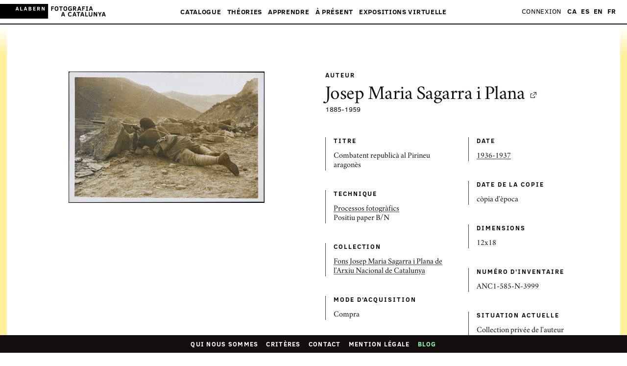

--- FILE ---
content_type: text/html; charset=utf-8
request_url: https://www.fotografiacatalunya.cat/fr/catalogue/images/55a7d47c6c6b352c05f33c6d
body_size: 15445
content:
<!DOCTYPE html><html lang="fr"><head><title>Fotografia a Catalunya - Fotografia a Catalunya</title><meta charset="utf-8"><meta name="viewport" content="width=device-width, initial-scale=1"><meta name="format-detection" content="telephone=no"><meta name="msapplication-TileColor" content="#ffffff"><meta name="msapplication-TileImage" content="/ms-icon-144x144.png"><meta name="theme-color" content="#ffffff"><meta property="og:site_name" content="Fotografia a Catalunya"><meta property="og:title" content="Combatent republicà al Pirineu aragonès - Fotografia a Catalunya"><meta property="og:type" content="website"><meta property="og:image" content="https://d5ap8lyyrsug5.cloudfront.net/f0004/list/109758.0001.jpg"><meta property="og:description" content="Informació i fitxa tècnica de Combatent republicà al Pirineu aragonès, Josep Maria Sagarra i Plana"><meta name="twitter:card" content="summary_large_image"><meta name="twitter:site" content="@fotografia_cat"><meta name="twitter:creator" content="@fotografia_cat"><meta name="twitter:title" content="Combatent republicà al Pirineu aragonès - Fotografia a Catalunya"><meta name="twitter:description" content="Informació i fitxa tècnica de Combatent republicà al Pirineu aragonès, Josep Maria Sagarra i Plana"><meta name="twitter:image" content="https://d5ap8lyyrsug5.cloudfront.net/f0004/list/109758.0001.jpg"><link rel="canonical" href="https://www.fotografiacatalunya.cat/ca/cataleg/imatges/55a7d47c6c6b352c05f33c6d"><link rel="alternate" hreflang="ca" href="https://www.fotografiacatalunya.cat/ca/cataleg/imatges/55a7d47c6c6b352c05f33c6d"><link rel="alternate" hreflang="es" href="https://www.fotografiacatalunya.cat/es/catalogo/imagenes/55a7d47c6c6b352c05f33c6d"><link rel="alternate" hreflang="en" href="https://www.fotografiacatalunya.cat/en/catalog/images/55a7d47c6c6b352c05f33c6d"><link rel="alternate" hreflang="fr" href="https://www.fotografiacatalunya.cat/fr/catalogue/images/55a7d47c6c6b352c05f33c6d"><link rel="alternate" hreflang="x-default" href="https://www.fotografiacatalunya.cat/ca/cataleg/imatges/55a7d47c6c6b352c05f33c6d"><link href="/dist/ngDialog.min.css" rel="stylesheet"><link href="/dist/ngDialog-theme-default.min.css" rel="stylesheet"><link href="/dist/base-style-css-min.css" rel="stylesheet"><link href="/dist/user-galleries.min.css" rel="stylesheet"><link rel="apple-touch-icon" sizes="57x57" href="/apple-icon-57x57.png"><link rel="apple-touch-icon" sizes="60x60" href="/apple-icon-60x60.png"><link rel="apple-touch-icon" sizes="72x72" href="/apple-icon-72x72.png"><link rel="apple-touch-icon" sizes="76x76" href="/apple-icon-76x76.png"><link rel="apple-touch-icon" sizes="114x114" href="/apple-icon-114x114.png"><link rel="apple-touch-icon" sizes="120x120" href="/apple-icon-120x120.png"><link rel="apple-touch-icon" sizes="144x144" href="/apple-icon-144x144.png"><link rel="apple-touch-icon" sizes="152x152" href="/apple-icon-152x152.png"><link rel="apple-touch-icon" sizes="180x180" href="/apple-icon-180x180.png"><link rel="icon" type="image/png" sizes="192x192" href="/android-icon-192x192.png"><link rel="icon" type="image/png" sizes="32x32" href="/favicon-32x32.png"><link rel="icon" type="image/png" sizes="96x96" href="/favicon-96x96.png"><link rel="icon" type="image/png" sizes="16x16" href="/favicon-16x16.png"><link rel="manifest" href="/manifest.json"><script src="/js/jquery.min.js"></script><script src="/js/velocity.min.js">       </script><script src="/js/hammer.min.js"></script><script>(function(w,d,s,l,i){w[l]=w[l]||[];w[l].push({'gtm.start':
new Date().getTime(),event:'gtm.js'});var f=d.getElementsByTagName(s)[0],
j=d.createElement(s),dl=l!='dataLayer'?'&l='+l:'';j.async=true;j.src=
'//www.googletagmanager.com/gtm.js?id='+i+dl;f.parentNode.insertBefore(j,f);
})(window,document,'script','dataLayer','GTM-NH8MVLN');</script><script>$(document).ready(function(){
  $('img').bind('contextmenu', function(e) {
    $(this).click();
    return false;          
  }); 
});</script></head><body id="top" ng-view autoscroll="false"><noscript><iframe src="//www.googletagmanager.com/ns.html?id=GTM-NH8MVLN" height="0" width="0" style="display: none; visibility: hidden;"></iframe></noscript><script src="/js/muuri.min.js"></script><div class="main-header"><div class="main-header__ui-wrap"><div class="main-header__brand-section"><a href="/fr"><img alt="Fotografia a Catalunya" src="[data-uri]" class="main-header__brand"></a></div><a href="#" class="main-header__show-navs">Menu</a></div><div class="main-header__nav-wrap"><div class="main-header__main-nav-section"><nav class="main-nav"><ul class="main-nav__list"> <li class="main-nav__list__item"><a href="#" data-highlight="megamenuCataleg" class="main-nav__link"> Catalogue<span class="main-nav__link__arrow">&#9660;</span></a><ul class="main-nav__mobile-subnav"><li class="main-nav__mobile-subnav__item"><a href="/fr/catalogue" class="main-nav__mobile-subnav__link"> Catalogue &mdash;  couverture</a></li><li class="main-nav__mobile-subnav__item"><a href="/fr/catalogue/photographes" class="main-nav__mobile-subnav__link"> Photographes</a></li><li class="main-nav__mobile-subnav__item"><a href="/ca/catalog/collections" class="main-nav__mobile-subnav__link"> Collections</a></li><li class="main-nav__mobile-subnav__item"><a href="/fr/catalogue/institutions" class="main-nav__mobile-subnav__link"> Institutions</a></li></ul></li><li class="main-nav__list__item"><a href="#" data-highlight="megamenuRecursos" class="main-nav__link"> Théories<span class="main-nav__link__arrow">&#9660;</span></a><ul class="main-nav__mobile-subnav"><li class="main-nav__mobile-subnav__item"><a href="/fr/theories" class="main-nav__mobile-subnav__link"> Ressources &mdash; couverture</a></li><li class="main-nav__mobile-subnav__item"><a href="/fr/theories/interpretation" class="main-nav__mobile-subnav__link"> Interprétation</a></li><li class="main-nav__mobile-subnav__item"><a href="/fr/theories/conservation-preventive" class="main-nav__mobile-subnav__link"> Conservation préventive</a></li><li class="main-nav__mobile-subnav__item"><a href="/fr/theories/legal" class="main-nav__mobile-subnav__link"> Legal</a></li></ul></li><li class="main-nav__list__item"><a href="#" data-highlight="megamenuAprendre" class="main-nav__link"> Apprendre<span class="main-nav__link__arrow">&#9660;</span></a><ul class="main-nav__mobile-subnav"><li class="main-nav__mobile-subnav__item"><a href="/fr/apprendre" class="main-nav__mobile-subnav__link">Apprendre &mdash; couverture</a></li><li class="main-nav__mobile-subnav__item"><a href="/fr/apprendre/ateliers" class="main-nav__mobile-subnav__link">Ateliers</a></li><li class="main-nav__mobile-subnav__item"><a href="/fr/apprendre/visiters" class="main-nav__mobile-subnav__link">Visites</a></li><li class="main-nav__mobile-subnav__item"><a href="/fr/apprendre/cours" class="main-nav__mobile-subnav__link">Cours</a></li><li class="main-nav__mobile-subnav__item"><a href="/fr/apprendre/degres" class="main-nav__mobile-subnav__link">Graus</a></li><li class="main-nav__mobile-subnav__item"><a href="/fr/apprendre/troisiemes-cycles-et-masters" class="main-nav__mobile-subnav__link">Postgraduates et maîtres                                                      </a></li><li class="main-nav__mobile-subnav__item"><a href="/fr/apprendre/dossiers" class="main-nav__mobile-subnav__link">Dossiers                  </a></li><li class="main-nav__mobile-subnav__item"><a href="/fr/apprendre/convocations" class="main-nav__mobile-subnav__link">Convocations                </a></li></ul></li><li class="main-nav__list__item"><a href="#" data-highlight="megamenuActualitat" class="main-nav__link">À présent<span class="main-nav__link__arrow">&#9660;</span></a><ul class="main-nav__mobile-subnav"><li class="main-nav__mobile-subnav__item"><a href="#" class="main-nav__mobile-subnav__link">À présent &mdash; couverture</a></li><li class="main-nav__mobile-subnav__item"><a href="/fr/blog" class="main-nav__mobile-subnav__link">Blog                </a></li><li class="main-nav__mobile-subnav__item"><a href="/fr/agenda" class="main-nav__mobile-subnav__link">Agenda</a></li><li class="main-nav__mobile-subnav__item"><a href="/fr/reseaux-sociaux" class="main-nav__mobile-subnav__link">Réseaux-sociaux</a></li><li class="main-nav__mobile-subnav__item"><a href="/fr/butlletin" class="main-nav__mobile-subnav__link">Souscrivez au bulletin</a></li></ul></li><li class="main-nav__list__item"><a href="#" data-highlight="megamenuExposicions" class="main-nav__link">Expositions virtuelle<span class="main-nav__link__arrow">&#9660;</span></a><ul class="main-nav__mobile-subnav"><li class="main-nav__mobile-subnav__item"><a href="/fr/expositions" class="main-nav__mobile-subnav__link">Expositions sous commissariat</a></li><li class="main-nav__mobile-subnav__item"><a href="/fr/utilisateurs/galleries" class="main-nav__mobile-subnav__link">Galeries d'utilisateurs</a></li></ul></li></ul></nav></div><div class="main-header__beta-nav-section u_hide-for-medium-up"><nav class="beta-nav"><ul class="beta-nav__list"><li class="beta-nav__list__item"><a href="/fr/qui-nous-sommes" class="beta-nav__link">Qui nous sommes</a></li><li class="beta-nav__list__item"><a href="/fr/credits" class="beta-nav__link">Générique du site</a></li><li class="beta-nav__list__item"><a href="/fr/contact-us" class="beta-nav__link">Contact</a></li><li class="beta-nav__list__item"><a href="/fr/legal" class="beta-nav__link">Mention légale</a></li></ul></nav></div><div id="usernav" class="main-header__beta-nav-section"><nav class="beta-nav"><ul class="beta-nav__list"><li class="beta-nav__list__item"><a href="/fr/entre" class="beta-nav__link">Connexion</a></li></ul></nav></div><div class="main-header__beta-nav-section"><nav class="beta-nav"><ul class="beta-nav__list languageLinks"><li class="beta-nav__list__item"><a href="/ca/cataleg/imatges/55a7d47c6c6b352c05f33c6d" class="beta-nav__link link-ca">CA</a></li><li class="beta-nav__list__item"><a href="/es/catalogo/imagenes/55a7d47c6c6b352c05f33c6d" class="beta-nav__link link-es">ES</a></li><li class="beta-nav__list__item"><a href="/en/catalog/images/55a7d47c6c6b352c05f33c6d" class="beta-nav__link link-en">EN</a></li><li class="beta-nav__list__item"><a href="/fr/catalogue/images/55a7d47c6c6b352c05f33c6d" class="beta-nav__link link-fr">FR</a></li></ul></nav></div></div><div class="megamenu"><div class="megamenu__inner-wrap"><div class="megamenu__center-block"><div class="megamenu__row"><div id="megamenuCataleg" class="megamenu__section megamenu__section--double-width megamenu__section--align-bottom"><div class="grid u_mb-1p5"><div class="col--md--one--half col--vam"><h3 class="megamenu__section__heading megamenu__section__heading--highlight u_mb-0"><a style="background-image: none!important">Catalogue</a></h3></div><div style="text-align:right" class="col--md--one--half col--vam"><a href="/fr/catalogue" class="megamenu__link megamenu__link--large megamenu__link--showall">Voir toutes les images</a></div></div><div class="megamenu__section__body"><div class="grid u_mh-min0p5"><div class="col--md--one--third u_ph-0p5"><div class="u_mb-0p5"><a href="/fr/catalogue/photographes" class="megamenu__link megamenu__link--large">Photographes</a></div><div class="megamenu__show-on-highlight"><div class="thumbnail"><div class="thumb-image-container"><a href="/fr/catalogue/photographes"><img id="img-photographer" src="" data-src="https://d1wfclq6bigznq.cloudfront.net/alabern/ff/col1/2015/xkZHH702skK5gwtIq8lJA.jpg" height="200" width="145" class="b-lazy"></a></div></div></div></div><div class="col--md--one--third u_ph-0p5"><div class="u_mb-0p5"><a href="/fr/catalogue/colleccions" class="megamenu__link megamenu__link--large">Collections</a></div><div class="megamenu__show-on-highlight"><div class="thumbnail"><div class="thumb-image-container"><a href="/fr/catalogue/colleccions"><img id="img-collection" src="" data-src="https://d5ap8lyyrsug5.cloudfront.net/f0148/big/2007031127LR5.jpg" height="200" width="145" class="b-lazy"></a></div></div></div></div><div class="col--md--one--third u_ph-0p5"><div class="u_mb-0p5"><a href="/fr/catalogue/institutions" class="megamenu__link megamenu__link--large">Institutions</a></div><div class="megamenu__show-on-highlight"><div class="thumbnail"><div class="thumb-image-container"><a href="/fr/catalogue/institutions"><img id="img-institution" src="" data-src="https://d1wfclq6bigznq.cloudfront.net/alabern/ff/col1/2015/vbpX2lVq0OZLlb5heHyJA.jpg" height="200" width="145" class="b-lazy"></a></div></div></div></div></div></div></div><div id="megamenuRecursos" class="megamenu__section megamenu__section--align-bottom"><h3 class="megamenu__section__heading"><a href="/fr/theories">Théories</a></h3><div class="megamenu__section__body"><ul class="u_list-unstyled"><li><a href="/fr/theories/interpretation" class="megamenu__link">Interprétation</a></li><li><a href="/fr/theories/conservation-preventive" class="megamenu__link">Conservation préventive</a></li><li><a href="/fr/theories/legal" class="megamenu__link">Legal</a></li></ul></div></div></div><div class="megamenu__row"><div id="megamenuAprendre" class="megamenu__section megamenu__section--align-top megamenu__section--one-quarter-width"><h3 class="megamenu__section__heading"><a href="/fr/apprendre">Apprendre</a></h3><div class="megamenu__section__body"><ul class="u_list-unstyled"><li><a href="/fr/apprendre/ateliers" class="megamenu__link">Ateliers</a></li><li><a href="/fr/apprendre/visiters" class="megamenu__link"> Visites</a></li><li><a href="/fr/apprendre/cours" class="megamenu__link"> Cours    </a></li><li><a href="/fr/apprendre/degres" class="megamenu__link"> Graus    </a></li><li><a href="/fr/apprendre/troisiemes-cycles-et-masters" class="megamenu__link"> Postgraduates et maîtres                                                </a></li><li><a href="/fr/apprendre/dossiers" class="megamenu__link"> Dossiers</a></li><li><a href="/fr/apprendre/convocations" class="megamenu__link"> Convocations</a></li></ul></div></div><div id="megamenuActualitat" class="megamenu__section megamenu__section--align-top megamenu__section--one-quarter-width"><h3 class="megamenu__section__heading falselink"><a style="background-image: none!important"> À présent</a></h3><div class="megamenu__section__body"><ul class="u_list-unstyled"><li><a href="/fr/blog" class="megamenu__link">Blog</a></li><li><a href="/fr/agenda" class="megamenu__link">Agenda</a></li><li><a href="/fr/reseaux-sociaux" class="megamenu__link">Réseaux-sociaux</a></li><li><a href="/fr/butlletin" class="megamenu__link">Souscrivez au bulletin</a></li></ul></div></div><div id="megamenuGaleriesUsuari" class="megamenu__section megamenu__section--align-top megamenu__section--half-screen-width"><h3 class="megamenu__section__heading"><a href="#">Expositions virtuelle</a></h3><div class="megamenu__section__body"><h4 class="u_mb-0"><a href="/fr/expositions" class="megamenu__link">Expositions sous commissariat</a></h4><div class="megamenu__link megamenu__divider">— </div><h4 class="u_mb-0"><a href="/fr/utilisateurs/galleries" class="megamenu__link">Galeries d'utilisateurs            </a></h4><h4 class="u_mb-1"><a href="#" class="megamenu__link"></a></h4><div class="megamenu__show-on-highlight"><div class="grid u_mh-min0p5 u_mb-0p5"><div class="col--md--four--seventh u_ph-0p5"><a id="img-exhibition" href="/fr/utilisateurs/galleries" class="megamenu__user-gallery"><div class="thumb-image-container"><img src="" data-src="https://d5ap8lyyrsug5.cloudfront.net/f0083/list/Citta_0006.jpg" height="" width="" class="b-lazy"></div></a></div></div></div></div></div></div></div></div><a href="#" class="megamenu__close">&times;</a></div></div><div class="l_inner-wrap"><div ng-app="fitxaFoto" ng-controller="fitxaFotoCtrl" itemscope itemtype="https://schema.org/Photograph" class="l_inner-wrap"><div class="l_inner-wrap__borders"><div class="l_container u_pt-6 u_pb-6"><div class="grid u_mh-min1p5"><div class="col--sm--one--half col--md--one--half u_ph-1p5"><div class="foto-info-image-container u_mb-3"><img id="foto" height="" width="" src="https://d5ap8lyyrsug5.cloudfront.net/f0004/list/109758.0001.jpg" data-src="https://d5ap8lyyrsug5.cloudfront.net/f0004/list/109758.0001.jpg" alt="Combatent republicà al Pirineu aragonès" title="Combatent republicà al Pirineu aragonès" itemprop="image" style="cursor: -webkit-zoom-in; cursor: -moz-zoom-in;" class="lazy-loaded b-lazy"><input type="hidden" name="reference" id="reference" value="55a7d47c6c6b352c05f33c6d"></div></div><div class="col--sm--one--half col--md--one--half u_ph-1p5"><div class="u_mb-3"><h4 class="u_mb-1 iota uppercase-heading">Auteur</h4><h2 itemprop="creator" class="u_mb-0 gamma u_text-serif"><a href="/fr/catalogue/photographes/josep-maria-sagarra">Josep Maria Sagarra i Plana<span class="icon icon--external-link u_ml-0p5"></span></a></h2><div class="theta"><span id="country" ng-show="author.country" itemprop="birthPlace"></span><span itemprop="birthDate">1885</span><span>-</span><span itemprop="deathDate">1959</span></div></div><div class="grid u_mh-min1"><div class="col--sm--one--half u_ph-1"><div class="u_mb-2p5 info-card__section"><h3 class="info-card__section__heading uppercase-heading">Titre</h3><div class="info-card__section__excerpt"><p itemprop="headline">Combatent republicà al Pirineu aragonès</p></div></div></div><div class="col--sm--one--half u_ph-1"><div class="u_mb-2p5 info-card__section"><h3 class="info-card__section__heading uppercase-heading">Date</h3><div class="info-card__section__excerpt"><p itemprop="dateCreated"><a href="/fr/catalogue?decada=1930">1936-1937</a></p></div></div></div><div class="col--sm--one--half u_ph-1"><div class="u_mb-2p5 info-card__section"><h3 class="info-card__section__heading uppercase-heading">Date de la copie</h3><div class="info-card__section__excerpt"><p itemprop="dateModified">còpia d'època</p></div></div></div><div class="col--sm--one--half u_ph-1"><div class="u_mb-2p5 info-card__section"><h3 class="info-card__section__heading uppercase-heading">Technique</h3><div class="info-card__section__excerpt"><p><a href="/fr/catalogue?tecnica=Processos fotogràfics">Processos fotogràfics</a></p><div class="info-card__section__excerpt"><p>Positiu paper B/N</p></div></div></div></div><div class="col--sm--one--half u_ph-1"><div class="u_mb-2p5 info-card__section"><h3 class="info-card__section__heading uppercase-heading">Dimensions</h3><div class="info-card__section__excerpt"><p>12x18</p></div></div></div><div class="col--sm--one--half u_ph-1"><div class="u_mb-2p5 info-card__section"><h3 class="info-card__section__heading uppercase-heading">Collection</h3><div class="info-card__section__excerpt"><p> <a href="/fr/catalogue/colleccions/fons-josep-maria-sagarra-i-plana-de-larxiu-nacional-de-catalunya/" title="Fons Josep Maria Sagarra i Plana de l'Arxiu Nacional de Catalunya">Fons Josep Maria Sagarra i Plana de l'Arxiu Nacional de Catalunya</a></p></div></div></div><div class="col--sm--one--half u_ph-1"><div class="u_mb-2p5 info-card__section"><h3 class="info-card__section__heading uppercase-heading">Numéro d'inventaire</h3><div class="info-card__section__excerpt"><p>ANC1-585-N-3999</p></div></div></div><div class="col--sm--one--half u_ph-1"><div class="u_mb-2p5 info-card__section"><h3 class="info-card__section__heading uppercase-heading">Mode d'acquisition</h3><div class="info-card__section__excerpt"><p>Compra</p><p></p></div></div></div><div class="col--sm--one--half u_ph-1"><div class="u_mb-2p5 info-card__section"><h3 class="info-card__section__heading uppercase-heading">Situation actuelle</h3><div class="info-card__section__excerpt"><P>Collection privée de l'auteur</P></div></div></div><div class="col--sm--one--half u_ph-1"><div class="u_mb-2p5 info-card__section"><h3 class="info-card__section__heading uppercase-heading">Droits</h3><div class="info-card__section__excerpt"><p itemprop="copyrightHolder"><a href="/fr/catalogue?llicencia=Copyright">Copyright</a></p><p itemprop="copyrightHolder">Arxiu Nacional de Catalunya</p></div></div></div><div class="col--sm--one--half u_ph-1"><div class="u_mb-2p5 info-card__section"><h3 class="info-card__section__heading uppercase-heading">Bibliographie</h3><div class="info-card__section__excerpt"><p>—</p></div></div></div><div class="col--sm--one--half u_ph-1"><div class="u_mb-2p5 info-card__section"><h3 class="info-card__section__heading uppercase-heading">URL</h3><div class="info-card__section__excerpt"><a href="http://arxiusenlinia.cultura.gencat.cat/ArxiusEnLinia/fitxaImatge.do?primera=1&amp;codiUnitat=461848&amp;posIm=0&amp;totalIm=2&amp;tipusUnitat=1&amp;codiImatge=2571984&amp;pageGal=1&amp;nivellsAriadna=&amp;on=&amp;nivell=&amp;fulla=&amp;posUni=&amp;totalUniT=&amp;totalUniN=&amp;pageUni=&amp;unic=&amp;unicUni=&amp;cerca=avan&amp;pos=&amp;total=&amp;page=&amp;tipusUnitatCerca=1&amp;selecimatges=3&amp;contingut=&amp;dataInici=&amp;dataFi=&amp;dataConcreta=0&amp;codiDescOno=&amp;codiDescOno2=&amp;relDescOno=&amp;codiDescTema=&amp;codiDescTema2=&amp;relDescTema=&amp;codiDescTopo=&amp;llocPrecis=&amp;codiAutor=&amp;titol=&amp;tipusdoc=&amp;tipusfons=&amp;nomfons=JOSEP%20MARIA%20SAGARRA%20i%20PLANA&amp;unitatInici=3999&amp;unitatFi=4130&amp;desc=&amp;codiarxiu=1&amp;codifons=585&amp;idarxiu=&amp;idfons=&amp;codiProc=&amp;codiClass=&amp;codigrup=ANC&amp;codiProcCerca=&amp;codiClassCerca=&amp;tipusdoc1=&amp;tipusdoc2=&amp;tipusdoc3=&amp;tipusdoc4=&amp;tipusdoc5=&amp;suport=&amp;proces=&amp;cromia=&amp;format=&amp;codiReportatge=&amp;projecte=&amp;tecSuport=&amp;codiEntGeneradora=" target="_blank" itemprop="url" class="button button--small-cta">Visiter</a></div></div></div><div class="col--sm--one--half u_ph-1"><div class="u_mb-2p5 info-card__section"><h3 class="info-card__section__heading uppercase-heading">Etiquetes</h3><div class="info-card__section__excerpt"><p>—</p></div></div></div></div><div ng-click="pleaselogin()" class="small-icon-button u_mb-1p5 u_mt-1 u_pb-0p5"><span class="icon icon--added"><span class="u_ml-0p25">Ajouter aux galeries</span></span></div><ul class="u_p-0 u_m-0 u_list-inline u_list-unstyled"><li class="u_mr-1"><a href="https://www.facebook.com/sharer.php?u=https://www.fotografiacatalunya.cat/fr/catalogue/images/55a7d47c6c6b352c05f33c6d&amp;t=Combatent republicà al Pirineu aragonès" target="_blank" class="share-module-button"><span class="share-module-button__icon icon icon--facebook"></span><span class="share-module-button__text">Facebook</span></a></li><li class="u_mr-1"><a href="https://twitter.com/intent/tweet?text=Autor:Josep Maria Sagarra i Plana Imatge:Combatent republicà al Pirineu aragonès&amp;hashtags=fotografiaAcatalunya&amp;via=fotografia_cat&amp;url=https://www.fotografiacatalunya.cat/fr/catalogue/images/55a7d47c6c6b352c05f33c6d" target="_blank" class="share-module-button"><span class="share-module-button__icon icon icon--twitter"></span><span class="share-module-button__text">Twitter</span></a></li></ul></div></div></div><div class="l_container u_pb-6"><div class="u_pt-6 u_thin-border-top"><h3 class="u_text-center delta bold-serif-heading u_mb-1p5">Images en rapport</h3></div><div class="thumbs-carousel"><div class="thumbs-carousel__slide thumbs-carousel__slide"><div class="thumbs-carousel__slide__item"><div aria-live="polite" tabindex="0" class="slick-list draggable"><div class="slick-track"><div class="thumbs-carousel__slide__item slick-slide"><div class="thumbnail u_text-centerOOO"><a href="/fr/catalogue/images/55a7d4796c6b352c05f33c63"><div class="thumb-image-container--all-breakpoints u_mb-1"><img height="" width="" src="https://d5ap8lyyrsug5.cloudfront.net/f0004/list/411883.jpg" alt="Dos soldats a l'interior del convent de les Jerònimes de Barcelona, cremat durant la Setmana Tràgica" title="Dos soldats a l'interior del convent de les Jerònimes de Barcelona, cremat durant la Setmana Tràgica" class="lazy-loaded"></div><div class="u_pl-1 u_thin-border-left">    <h4 itemprop="author" class="search-result-thumbnail__artist">Josep Maria Sagarra i Plana</h4><h5 itemprop="headline" class="search-result-thumbnail__title">Dos soldats a l'interior del convent de les Jerònimes de Barcelona, cremat durant la Setmana Tràgica, 1909</h5><h6 itemprop="publisher" class="u_mb-0 iota">Arxiu Nacional de Catalunya</h6></div></a></div></div></div></div></div><div class="thumbs-carousel__slide__item"><div aria-live="polite" tabindex="0" class="slick-list draggable"><div class="slick-track"><div class="thumbs-carousel__slide__item slick-slide"><div class="thumbnail u_text-centerOOO"><a href="/fr/catalogue/images/55a7d4796c6b352c05f33c64"><div class="thumb-image-container--all-breakpoints u_mb-1"><img height="" width="" src="https://d5ap8lyyrsug5.cloudfront.net/f0004/list/363649.0019.jpg" alt="Cursa de marxa atlètica organitzada pel diari Mundo Deportivo" title="Cursa de marxa atlètica organitzada pel diari Mundo Deportivo" class="lazy-loaded"></div><div class="u_pl-1 u_thin-border-left">    <h4 itemprop="author" class="search-result-thumbnail__artist">Josep Maria Sagarra i Plana</h4><h5 itemprop="headline" class="search-result-thumbnail__title">Cursa de marxa atlètica organitzada pel diari Mundo Deportivo, 1934-1935</h5><h6 itemprop="publisher" class="u_mb-0 iota">Arxiu Nacional de Catalunya</h6></div></a></div></div></div></div></div><div class="thumbs-carousel__slide__item"><div aria-live="polite" tabindex="0" class="slick-list draggable"><div class="slick-track"><div class="thumbs-carousel__slide__item slick-slide"><div class="thumbnail u_text-centerOOO"><a href="/fr/catalogue/images/55a7d4796c6b352c05f33c65"><div class="thumb-image-container--all-breakpoints u_mb-1"><img height="" width="" src="https://d5ap8lyyrsug5.cloudfront.net/f0004/list/381896.jpg" alt="Festa popular amb motiu de la proclamació de la República" title="Festa popular amb motiu de la proclamació de la República" class="lazy-loaded"></div><div class="u_pl-1 u_thin-border-left">    <h4 itemprop="author" class="search-result-thumbnail__artist">Josep Maria Sagarra i Plana</h4><h5 itemprop="headline" class="search-result-thumbnail__title">Festa popular amb motiu de la proclamació de la República, 1931</h5><h6 itemprop="publisher" class="u_mb-0 iota">Arxiu Nacional de Catalunya</h6></div></a></div></div></div></div></div><div class="thumbs-carousel__slide__item"><div aria-live="polite" tabindex="0" class="slick-list draggable"><div class="slick-track"><div class="thumbs-carousel__slide__item slick-slide"><div class="thumbnail u_text-centerOOO"><a href="/fr/catalogue/images/55a7d47a6c6b352c05f33c66"><div class="thumb-image-container--all-breakpoints u_mb-1"><img height="" width="" src="https://d5ap8lyyrsug5.cloudfront.net/f0004/list/380012.jpg" alt="Mariners celebrant la proclamació de la República al carrer Ferran de Barcelona" title="Mariners celebrant la proclamació de la República al carrer Ferran de Barcelona" class="lazy-loaded"></div><div class="u_pl-1 u_thin-border-left">    <h4 itemprop="author" class="search-result-thumbnail__artist">Josep Maria Sagarra i Plana</h4><h5 itemprop="headline" class="search-result-thumbnail__title">Mariners celebrant la proclamació de la República al carrer Ferran de Barcelona, 1931</h5><h6 itemprop="publisher" class="u_mb-0 iota">Arxiu Nacional de Catalunya</h6></div></a></div></div></div></div></div><div class="thumbs-carousel__slide__item"><div aria-live="polite" tabindex="0" class="slick-list draggable"><div class="slick-track"><div class="thumbs-carousel__slide__item slick-slide"><div class="thumbnail u_text-centerOOO"><a href="/fr/catalogue/images/55a7d47a6c6b352c05f33c67"><div class="thumb-image-container--all-breakpoints u_mb-1"><img height="" width="" src="https://d5ap8lyyrsug5.cloudfront.net/f0004/list/382583.jpg" alt="Custòdia del subministrament d'aigua durant la vaga de la Canadenca, a Cornellà de Llobegat" title="Custòdia del subministrament d'aigua durant la vaga de la Canadenca, a Cornellà de Llobegat" class="lazy-loaded"></div><div class="u_pl-1 u_thin-border-left">    <h4 itemprop="author" class="search-result-thumbnail__artist">Josep Maria Sagarra i Plana</h4><h5 itemprop="headline" class="search-result-thumbnail__title">Custòdia del subministrament d'aigua durant la vaga de la Canadenca, a Cornellà de Llobegat, 1919</h5><h6 itemprop="publisher" class="u_mb-0 iota">Arxiu Nacional de Catalunya</h6></div></a></div></div></div></div></div><div class="thumbs-carousel__slide__item"><div aria-live="polite" tabindex="0" class="slick-list draggable"><div class="slick-track"><div class="thumbs-carousel__slide__item slick-slide"><div class="thumbnail u_text-centerOOO"><a href="/fr/catalogue/images/55a7d47a6c6b352c05f33c68"><div class="thumb-image-container--all-breakpoints u_mb-1"><img height="" width="" src="https://d5ap8lyyrsug5.cloudfront.net/f0004/list/382585.jpg" alt="Fogoners i maquinistes del cuirassat Alfons XIII possen en marxa les màquines de l'estació elèctrica del carrer Mata a Barcelona" title="Fogoners i maquinistes del cuirassat Alfons XIII possen en marxa les màquines de l'estació elèctrica del carrer Mata a Barcelona" class="lazy-loaded"></div><div class="u_pl-1 u_thin-border-left">    <h4 itemprop="author" class="search-result-thumbnail__artist">Josep Maria Sagarra i Plana</h4><h5 itemprop="headline" class="search-result-thumbnail__title">Fogoners i maquinistes del cuirassat Alfons XIII possen en marxa les màquines de l'estació elèctrica del carrer Mata a Barcelona, 1919</h5><h6 itemprop="publisher" class="u_mb-0 iota">Arxiu Nacional de Catalunya</h6></div></a></div></div></div></div></div><div class="thumbs-carousel__slide__item"><div aria-live="polite" tabindex="0" class="slick-list draggable"><div class="slick-track"><div class="thumbs-carousel__slide__item slick-slide"><div class="thumbnail u_text-centerOOO"><a href="/fr/catalogue/images/55a7d47a6c6b352c05f33c69"><div class="thumb-image-container--all-breakpoints u_mb-1"><img height="" width="" src="https://d5ap8lyyrsug5.cloudfront.net/f0004/list/73741.jpg" alt="Cavalls morts a la Plaça de Catalunya amb motiu de l'intent de cop d'estat de 18 de juliol de 1936" title="Cavalls morts a la Plaça de Catalunya amb motiu de l'intent de cop d'estat de 18 de juliol de 1936" class="lazy-loaded"></div><div class="u_pl-1 u_thin-border-left">    <h4 itemprop="author" class="search-result-thumbnail__artist">Josep Maria Sagarra i Plana</h4><h5 itemprop="headline" class="search-result-thumbnail__title">Cavalls morts a la Plaça de Catalunya amb motiu de l'intent de cop d'estat de 18 de juliol de 1936, 1936</h5><h6 itemprop="publisher" class="u_mb-0 iota">Arxiu Nacional de Catalunya</h6></div></a></div></div></div></div></div><div class="thumbs-carousel__slide__item"><div aria-live="polite" tabindex="0" class="slick-list draggable"><div class="slick-track"><div class="thumbs-carousel__slide__item slick-slide"><div class="thumbnail u_text-centerOOO"><a href="/fr/catalogue/images/55a7d47b6c6b352c05f33c6a"><div class="thumb-image-container--all-breakpoints u_mb-1"><img height="" width="" src="https://d5ap8lyyrsug5.cloudfront.net/f0004/list/86374.0001.jpg" alt="Milicians i milicianes preparats per sortir cap el front" title="Milicians i milicianes preparats per sortir cap el front" class="lazy-loaded"></div><div class="u_pl-1 u_thin-border-left">    <h4 itemprop="author" class="search-result-thumbnail__artist">Josep Maria Sagarra i Plana</h4><h5 itemprop="headline" class="search-result-thumbnail__title">Milicians i milicianes preparats per sortir cap el front, 1936</h5><h6 itemprop="publisher" class="u_mb-0 iota">Arxiu Nacional de Catalunya</h6></div></a></div></div></div></div></div><div class="thumbs-carousel__slide__item"><div aria-live="polite" tabindex="0" class="slick-list draggable"><div class="slick-track"><div class="thumbs-carousel__slide__item slick-slide"><div class="thumbnail u_text-centerOOO"><a href="/fr/catalogue/images/55a7d47b6c6b352c05f33c6b"><div class="thumb-image-container--all-breakpoints u_mb-1"><img height="" width="" src="https://d5ap8lyyrsug5.cloudfront.net/f0004/list/364125.0005.jpg" alt="Defensa del Palau de la Generalitat durant l'intent de cop d'estat de juliol de 1936" title="Defensa del Palau de la Generalitat durant l'intent de cop d'estat de juliol de 1936" class="lazy-loaded"></div><div class="u_pl-1 u_thin-border-left">    <h4 itemprop="author" class="search-result-thumbnail__artist">Josep Maria Sagarra i Plana</h4><h5 itemprop="headline" class="search-result-thumbnail__title">Defensa del Palau de la Generalitat durant l'intent de cop d'estat de juliol de 1936, 1936</h5><h6 itemprop="publisher" class="u_mb-0 iota">Arxiu Nacional de Catalunya</h6></div></a></div></div></div></div></div><div class="thumbs-carousel__slide__item"><div aria-live="polite" tabindex="0" class="slick-list draggable"><div class="slick-track"><div class="thumbs-carousel__slide__item slick-slide"><div class="thumbnail u_text-centerOOO"><a href="/fr/catalogue/images/55a7d47b6c6b352c05f33c6c"><div class="thumb-image-container--all-breakpoints u_mb-1"><img height="" width="" src="https://d5ap8lyyrsug5.cloudfront.net/f0004/list/363881.0004.jpg" alt="Lluís Companys al míting de cloenda de la Setmana de Solidaritat de Catalunya amb Madrid" title="Lluís Companys al míting de cloenda de la Setmana de Solidaritat de Catalunya amb Madrid" class="lazy-loaded"></div><div class="u_pl-1 u_thin-border-left">    <h4 itemprop="author" class="search-result-thumbnail__artist">Josep Maria Sagarra i Plana</h4><h5 itemprop="headline" class="search-result-thumbnail__title">Lluís Companys al míting de cloenda de la Setmana de Solidaritat de Catalunya amb Madrid, 1937</h5><h6 itemprop="publisher" class="u_mb-0 iota">Arxiu Nacional de Catalunya</h6></div></a></div></div></div></div></div><div class="thumbs-carousel__slide__item"><div aria-live="polite" tabindex="0" class="slick-list draggable"><div class="slick-track"><div class="thumbs-carousel__slide__item slick-slide"><div class="thumbnail u_text-centerOOO"><a href="/fr/catalogue/images/55a7d47c6c6b352c05f33c6e"><div class="thumb-image-container--all-breakpoints u_mb-1"><img height="" width="" src="https://d5ap8lyyrsug5.cloudfront.net/f0004/list/382340.jpg" alt="Confecció de roba a la reraguarda" title="Confecció de roba a la reraguarda" class="lazy-loaded"></div><div class="u_pl-1 u_thin-border-left">    <h4 itemprop="author" class="search-result-thumbnail__artist">Josep Maria Sagarra i Plana</h4><h5 itemprop="headline" class="search-result-thumbnail__title">Confecció de roba a la reraguarda, 1936-1938</h5><h6 itemprop="publisher" class="u_mb-0 iota">Arxiu Nacional de Catalunya</h6></div></a></div></div></div></div></div><div class="thumbs-carousel__slide__item"><div aria-live="polite" tabindex="0" class="slick-list draggable"><div class="slick-track"><div class="thumbs-carousel__slide__item slick-slide"><div class="thumbnail u_text-centerOOO"><a href="/fr/catalogue/images/55a7d47c6c6b352c05f33c6f"><div class="thumb-image-container--all-breakpoints u_mb-1"><img height="" width="" src="https://d5ap8lyyrsug5.cloudfront.net/f0004/list/242933.jpg" alt="Coves i barraques als peus de Montjuïc" title="Coves i barraques als peus de Montjuïc" class="lazy-loaded"></div><div class="u_pl-1 u_thin-border-left">    <h4 itemprop="author" class="search-result-thumbnail__artist">Josep Maria Sagarra i Plana</h4><h5 itemprop="headline" class="search-result-thumbnail__title">Coves i barraques als peus de Montjuïc                        </h5><h6 itemprop="publisher" class="u_mb-0 iota">Arxiu Nacional de Catalunya</h6></div></a></div></div></div></div></div></div><div class="thumbs-carousel__arrow thumbs-carousel__arrow--left"><div class="thumbs-carousel__arrow__link"><span class="icon icon--carousel-prev--dark"></span></div></div><div class="thumbs-carousel__arrow thumbs-carousel__arrow--right"><div class="thumbs-carousel__arrow__link"><span class="icon icon--carousel-next--dark"></span></div></div></div></div></div><div><div tabindex="-1" role="dialog" aria-hidden="true" class="pswp"><div class="pswp__bg"></div><div class="pswp__scroll-wrap"><div class="pswp__container"><div class="pswp__item"></div><div class="pswp__item"></div><div class="pswp__item"></div></div><div class="pswp__ui pswp__ui--hidden"><div class="pswp__top-bar"><div class="pswp__counter"></div><button title="Close (Esc)" class="pswp__button pswp__button--close"><span class="icon icon--slideshow-close"></span></button><button title="Toggle fullscreen" class="pswp__button pswp__button--fs"><span class="icon icon--slideshow-fullscreen"></span></button><button title="Zoom in/out" class="pswp__button pswp__button--zoom"><span class="icon icon--slideshow-zoom"></span></button><div class="pswp__preloader"><div class="pswp__preloader__icn"><div class="pswp__preloader__cut"><div class="pswp__preloader__donut"></div></div></div></div></div><div class="pswp__share-modal pswp__share-modal--hidden pswp__single-tap"><div class="pswp__share-tooltip"></div></div><button title="Previous (arrow left)" class="pswp__button pswp__button--arrow--left"><span class="icon icon--carousel-prev"></span></button><button title="Next (arrow right)" class="pswp__button pswp__button--arrow--right"><span class="icon icon--carousel-next"></span></button><div class="pswp__caption"><div class="pswp__caption__center"></div></div></div></div></div></div><!-- photo-actions module--><div class="photo-actions"><div class="photo-actions__container l_container"><div class="photo-actions__thumbs">         </div><div class="photo-actions__add-button-container"><div class="photo-actions__add-button"><span class="photo-actions__add-button-label">Ajouter à la galerie<span>({{listimages.length}})</span></span></div></div><div class="photo-actions__options"><div class="photo-actions__list-container"><ul class="photo-actions__options-list"><li class="photo-actions__options-list-item"><button href="#" class="photo-actions__options-list-link photo-actions__options-list-link--new-gallery">+ Nouvelle galerie</button><div class="photo-actions__new-gallery"><form id="newgalleryForm" name="newGalleryForm"><input id="newgallery" name="newgallery" ng-model="newgallery" type="text" placeholder="Nom de la galeria" ng-class="{'has-error':newGalleryForm.$invalid==true}" required class="photo-actions__new-gallery-input"><button type="button" ng-click="makegallery()" ng-disabled="newGalleryForm.$invalid==true" class="photo-actions__new-gallery-button"><span>+ </span><span class="photo-actions__new-gallery-text">Créer une galerie</span><div class="photo-actions__new-gallery-icon"></div></button></form></div></li><li ng-click="addToGallery(gallery._id, gallery.title.short_name.ca)" ng-repeat="gallery in galleries track by $index" class="photo-actions__options-list-item"><div class="photo-actions__options-list-link"><input type="checkbox" id="my_gallery_{{gallery._id}}"><label for="my_gallery_{{gallery._id}}" ng-click="addToGallery(gallery._id, gallery.title.short_name.ca)"><span class="photo-actions__options-list-text">{{gallery.title.short_name.ca}}</span></label></div></li></ul></div><button type="button" data-default-text="Confirma" data-success-text="Fet" ng-click="addToGallery2()" ng-if="selected_galleries.length&gt;0" class="button photo-actions__confirm">Confirma</button></div></div></div></div><footer class="main-footer"><div class="main-footer__top-section"><div class="l_container"><div class="grid u_mh-min0p5"><div class="col--sm--two--third col--md--three--quarter u_ph-0p5"><a href="/fr"><img alt="Fotografia a Catalunya" src="[data-uri]" class="main-footer__brand"></a></div><div class="col--sm--one--third col--md--one--quarter u_ph-0p5"><form action="/fr/site/search" method="get" class="main-footer__search"><input type="text" name="keyword" id="keyword" placeholder="Rechercher" class="main-footer__search__input"><button class="main-footer__search__button"><span class="icon icon--search"></span></button></form></div></div></div></div><nav class="main-footer__nav"><div class="l_container"><div class="grid u_mh-min0p5"><div class="col--xxs--one--half col--tb--one--quarter u_ph-1"><a href="/fr/catalogue" class="main-footer__nav__section-heading">Catalogue</a><ul class="main-footer__nav__list"><li class="main-footer__nav__list__item"><a href="/fr/catalogue" class="main-footer__nav__list__link"><span class="main-footer__nav__list__text">Images</span></a></li><li class="main-footer__nav__list__item"><a href="/fr/catalogue/photographes" class="main-footer__nav__list__link"><span class="main-footer__nav__list__text">Photographes</span></a></li><li class="main-footer__nav__list__item"><a href="/fr/catalogue/colleccions" class="main-footer__nav__list__link"><span class="main-footer__nav__list__text">Collections</span></a></li><li class="main-footer__nav__list__item"><a href="/fr/catalogue/institutions" class="main-footer__nav__list__link"><span class="main-footer__nav__list__text">Institutions</span></a></li></ul></div><div class="col--xxs--one--half col--tb--one--quarter u_ph-1"><a href="/fr/theories" class="main-footer__nav__section-heading">Théories</a><ul class="main-footer__nav__list"><li class="main-footer__nav__list__item"><a href="/fr/theories/interpretation" class="main-footer__nav__list__link"><span class="main-footer__nav__list__text">Interprétation</span></a></li><li class="main-footer__nav__list__item"><a href="/fr/theories/conservation-preventive" class="main-footer__nav__list__link"><span class="main-footer__nav__list__text">Conservation préventive</span></a></li><li class="main-footer__nav__list__item"><a href="/fr/theories/legal" class="main-footer__nav__list__link"><span class="main-footer__nav__list__text">Legal</span></a></li></ul></div><div class="col--xxs--one--half col--tb--one--quarter u_ph-1"><a href="/fr/apprendre" class="main-footer__nav__section-heading">Apprendre</a><ul class="main-footer__nav__list"><li class="main-footer__nav__list__item"><a href="/fr/apprendre/ateliers" class="main-footer__nav__list__link"><span class="main-footer__nav__list__text">Ateliers</span></a></li><li class="main-footer__nav__list__item"><a href="/fr/apprendre/visiters" class="main-footer__nav__list__link"><span class="main-footer__nav__list__text">Visites</span></a></li><li class="main-footer__nav__list__item"><a href="/fr/apprendre/cours" class="main-footer__nav__list__link"><span class="main-footer__nav__list__text">Cours</span></a></li><li class="main-footer__nav__list__item"><a href="/fr/apprendre/degres" class="main-footer__nav__list__link"><span class="main-footer__nav__list__text">Graus</span></a></li><li class="main-footer__nav__list__item"><a href="/fr/apprendre/troisiemes-cycles-et-masters" class="main-footer__nav__list__link"><span class="main-footer__nav__list__text">Postgraduates et maîtres</span></a></li><li class="main-footer__nav__list__item"><a href="/fr/apprendre/dossiers" class="main-footer__nav__list__link"><span class="main-footer__nav__list__text">Dossiers</span></a></li><li class="main-footer__nav__list__item"><a href="/fr/apprendre/convocations" class="main-footer__nav__list__link"><span class="main-footer__nav__list__text">Convocations</span></a></li></ul></div><div class="col--xxs--one--half col--tb--one--quarter u_ph-1"><a href="#" class="main-footer__nav__section-heading">À présent</a><ul class="main-footer__nav__list"><li class="main-footer__nav__list__item"><a href="/fr/blog" class="main-footer__nav__list__link"><span class="main-footer__nav__list__text">Blog</span></a></li><li class="main-footer__nav__list__item"><a href="/fr/agenda" class="main-footer__nav__list__link"><span class="main-footer__nav__list__text">Agenda</span></a></li><li class="main-footer__nav__list__item"><a href="/fr/reseaux-sociaux" class="main-footer__nav__list__link"><span class="main-footer__nav__list__text">Réseaux-sociaux</span></a></li><li class="main-footer__nav__list__item"><a href="/fr/butlletin" class="main-footer__nav__list__link"><span class="main-footer__nav__list__text">Souscrivez au bulletin</span></a></li></ul></div></div></div></nav></footer><div class="legal-footer"><ul class="legal-footer__list"><li class="legal-footer__list__item"><a href="/fr/qui-nous-sommes" class="legal-footer__list__link"> Qui nous sommes</a></li><li class="legal-footer__list__item"><a href="/fr/criteres" class="legal-footer__list__link"> Critères</a></li><li class="legal-footer__list__item"><a href="/fr/contact-us" class="legal-footer__list__link"> Contact</a></li><li class="legal-footer__list__item"><a href="/fr/legal" class="legal-footer__list__link"> Mention légale</a></li><li class="legal-footer__list__item"><a href="/fr/blog" style="color:#8CFFAE" class="legal-footer__list__link"> Blog</a></li></ul></div></div><script src="/js/jquery.sticky.js"></script><script src="/js/custom.js"></script><script src="/js/main.min.js"></script><script src="/js/jquery.magnific-popup.min.js"></script><script src="/js/underscore-min.js"></script><script src="/js/pace.min.js"></script><script src="/js/cutter.min.js"></script><script src="/js/user-galleries.js"></script><script src="/js/bootstrap.min.js"></script><script>$(function() {
  FastClick.attach(document.body);
});

$(window).lazyLoadXT();

$(document).ready(function() {
    $(".imgLiquidFill").imgLiquid();
});
$(document).ready(mainNavMobile.init);
$(document).ready(megaMenu.init);
</script><script>(function(i,s,o,g,r,a,m){i['GoogleAnalyticsObject']=r;i[r]=i[r]||function(){
(i[r].q=i[r].q||[]).push(arguments)},i[r].l=1*new Date();a=s.createElement(o),
m=s.getElementsByTagName(o)[0];a.async=1;a.src=g;m.parentNode.insertBefore(a,m)
})(window,document,'script','//www.google-analytics.com/analytics.js','ga');

ga('create', 'UA-65449682-1', {'name': 'gencat'} );
ga('create', 'UA-70038070-1', {'name': 'seic'} );
ga('gencat.send', 'pageview');
ga('seic.send', 'pageview');</script><script src="/js/custom/relatedThumbsCarousel.js"></script><script src="/js/custom.js"></script><script>$(document).ready(relatedThumbsCarousel.init);
$(document).ready(function(){

  var openZoom = function() {
      var pswpElement = document.querySelectorAll('.pswp')[0];
          var items = [];
            thumbItem = {};
            thumbImageSrc = $("#foto").attr("src");
            thumbItem.src = thumbImageSrc;
            thumbItem.w = 0;
            thumbItem.h = 0;
            thumbItem.title = $(".info-card__section__excerpt p").html();

            items.push({ src: thumbItem.src, w:thumbItem.w, h: thumbItem.h, title: thumbItem.title});

      // define options (if needed)
      var options = {
          closeOnScroll: false,
          closeOnVerticalDrag: false,
          clickToCloseNonZoomable: false,
          tapToClose: false,
          indexIndicatorSep: ' &mdash; ',
          shareEl: false,
          closeElClasses: [],
          showHideOpacity:true,
          maxSpreadZoom: 2.5,
          barsSize: {top: 56, bottom: 'auto'},
          // Function builds caption markup
          addCaptionHTMLFn: function(item, captionEl, isFake) {
              var captionHtml = {};

                  captionHtml.title = '<h4 class="search-result-thumbnail__title">' + item.title + '</h4>'

             var captionHtmlStr = '';

              $.each(captionHtml, function(key, value) {
                captionHtmlStr += value;
              });

              captionEl.children[0].innerHTML = '<div class="slideshow-caption">' + captionHtmlStr + '</div>';

              return true;
          }
      };

      var gallery = new PhotoSwipe( pswpElement, PhotoSwipeUI_Default, items, options);

      gallery.listen('gettingData', function(index, item) {
            item.src = item.src.replace("list", "big");            
            if(item.html === undefined && item.onloading === undefined && (item.w < 1 || item.h < 1)) {
                item.onloading = true;
                var img = new Image();
                img.onload = function() { // will get size after load
                item.w = this.width; // set image width
                item.h = this.height; // set image height
                 gallery.invalidateCurrItems(); // reinit Items
                 gallery.updateSize(true); // reinit Items
              }
          img.src = item.src; // let's download image
          }
      });

      gallery.listen('initialZoomInEnd', function () {
        setTimeout(function () {
          $('img').bind('contextmenu', function (e) {
            $(this).click();
            return false;
          });
        }, 500);
      });

      gallery.init();
  };

  $('#foto').click(function(){ openZoom();});
});</script><script src="/js/angular.min.js"></script><script src="/js/angular-route.min.js"></script><script src="/js/elastic/elasticsearch.angular.js"></script><script src="/js/ng-debounce/dist/ng-debounce.js"></script><script src="/js/elastic/elastic.js"></script><script src="/js/elastic/elasticui.js"></script><script src="/js/custom/slideshow.js"></script><script src="/js/custom/angular-repeat-n.js"></script><script src="/dist/base-js-min.js"> </script><script src="/slick/slick.js">    </script><script src="/js/masonry.pkgd.min.js"></script><script src="/js/angular-masonry.min.js"></script><script src="/dist/ngDialog.min.js">   </script><script src="/js/underscore-min.js"> </script><script>$(document).ready(function(){
          $('.photo-actions__thumbs').slick();
          if (!$('.photo-actions__thumbs').hasClass('slick-initialized')) {
            $('.photo-actions__thumbs').slick({
              slidesToShow: 6,
              infinite: false,
              swipe: false,
              prevArrow: '<button type="button" class="photo-actions__prev">◀</button>',
              nextArrow: '<button type="button" class="photo-actions__next">▶</button>',
              mobileFirst: true,
              responsive: [
                {
                  breakpoint: 899,
                  settings: {
                    slidesToShow: 6
                  }
                },
                {
                  breakpoint: 1099,
                  settings: {
                    slidesToShow: 6
                  }
                }
              ]
            });
          }

});
  
function getUrlVars() {
      var vars = {};
      var parts = window.location.href.replace(/[?&]+([^=&]+)=([^&]*)/gi, function(m,key,value) {
      vars[key] = value;
      });
      return vars;
}

var search = getUrlVars();
</script><script>angular.module('fitxaFoto', ['debounce', 'elasticui', 'wu.masonry', 'angular-repeat-n', 'ngDialog'])
.controller('fitxaFotoCtrl', function($scope, $timeout, $location, $http, ngDialog) {
   $scope.listimages=[];

   $scope.pleaselogin = function(){
            ngDialog.closeAll();
            ngDialog.openConfirm({
                  template: '\
                  <h3 class="photo-actions__confirm-heading u_text-center epsilon bold-serif-heading u_mb-2" style="padding-top:20px">Pour ajouter cette image à une galerie personnelle, vous devez être inscrit.</h3>\
                  <div class="u_text-center">\
                      <button type="button" class="button button--cta" ng-click="goLogin()">Connexion</button>\
                      <button type="button" class="button" ng-click="closeThisDialog(0)">Annuler</button>\
                  </div>',
                  plain: true,
                  scope: $scope
            });    

            $scope.goLogin = function(){
              window.location.href="/fr/entre";
            }         
   }

   $scope.addImage = function(id, image, title){
        if(!$scope.galleries){
          $scope.getgalleries();
        }
                 
        $('.photo-actions__thumbs').slick('slickRemove', 0);
        $scope.aux={};
        $scope.aux.id = id;
        $scope.aux.image = image;
        $scope.aux.title = title;

         
        if(_.findWhere($scope.listimages, {'id':$scope.aux.id})){
              $('.photo-actions__thumbs').slick('slickRemove', $scope.listimages.indexOf(_.findWhere($scope.listimages, {'id':$scope.aux.id})));            
              $scope.listimages.splice($scope.listimages.indexOf(_.findWhere($scope.listimages, {'id':$scope.aux.id})), 1);
        } else{
              $scope.listimages.push($scope.aux);
              $('.photo-actions__thumbs').slick('slickAdd', '<div class="photo-action__thumb" style="max-width:68px!important;max-height:68px!important;background-image: url(https://d5ap8lyyrsug5.cloudfront.net/'+image.replace('big', 'thumb')+'); transform: scale(1);"><div class="photo-action__thumb-remove"><span class="icon icon--slideshow-close"></span></div></div>');
              $('.photo-action__thumb').click(function(){
                var index = $(this).index();
                $('.photo-actions__thumbs').slick('slickRemove', index);
                if($scope.listimages[index]){
                  var ref = $scope.listimages[index].id;
                  $timeout(function(){
                    $scope.addImage(ref,$scope.listimages[index].image,$scope.listimages[index].title);
                  });

                }
              });
        }

        if($scope.listimages.length){
            $('.photo-actions').css('transform', 'translateY(0px)');
            
        }else if($scope.listimages.length<1){
            $('.photo-actions').css('transform', 'translateY(100%)');
            $timeout(function(){
              $scope.listimages = null;
              $scope.aux=null;
              $scope.aux={};
              $scope.listimages = [];
              $('.photo-actions__thumbs').slick('unslick');
            });
        }
                                                 
    }

    $scope.showThumb = function(thumb) {

      $(thumb).velocity(
        {
          scale: ['1', '0']
        },
        {
          easing: 'easeOutQuint',
          duration: '250ms'
        }
      );
    }

    $scope.getgalleries = function(){
      var user = '';
      
      if (user!=""){
        $http.get('/api/galleries/owner/'+user)
        .success(function(result){
              $scope.galleries = result;
        }).error(function(err){
        });
      }          
    }

    $scope.makegallery = function(){
      $http.post('/api/galleries/new', {"title":$scope.newgallery})
      .success(function(result){
        $scope.newgallery = null;
        $(".photo-actions__new-gallery").css("display", "none");
      
        $scope.auxref=result;
        $scope.getgalleries();
        
        console.info("Galeria creada correctament.");
      }).finally(function(){
        $timeout(function(){
          angular.element("#my_gallery_"+$scope.auxref.id).trigger('click');
        },250)
      });
    }
    
    $scope.selected_galleries = [];
    $scope.addToGallery = function(ref, galleryName){
      if(_.findWhere($scope.selected_galleries, {'ref':ref})){
        $scope.selected_galleries.splice($scope.selected_galleries.indexOf(_.findWhere($scope.selected_galleries, {'ref':ref})), 1);
      } else{
        $scope.selected_galleries.push({'ref':ref, 'galleryName':galleryName});
      }
    }

    $scope.addToGallery2 = function(){
      _.each($scope.selected_galleries, function(gallery){
                var aux = [];
                $scope.auxlistimages = null;
                $scope.countimages = $scope.listimages.length;
                $scope.auxlistimages = $scope.listimages;

                _.each($scope.listimages, function(image){
                  aux.push({"image":image.id});

                  if($('#photo_'+image.id+' .icon--add').size()>0){
                        $('#photo_'+image.id+' .icon--add').addClass("icon--added");        
                        $('#photo_'+image.id+' .icon--add').removeClass("icon--add");
                        $('#photo_'+image.id+' .icon--add-hover').addClass("icon--added");        
                        $('#photo_'+image.id+' .icon--add-hover').removeClass("icon--add-hover");                           
                  }else{
                        $('#photo_'+image.id+' .icon--added').addClass("icon--add");        
                        $('#photo_'+image.id+' .icon--added').removeClass("icon--added");
                  }
                });

                $http.post('/api/galleries/save/images/'+gallery.ref, aux)
                .success(function(result){
                  $scope.listimages = [];
                  $(".photo-actions__options").removeClass("is-visible");
                  $(".photo-actions__options").css("display", "none");               
                  $('.photo-actions').css('transform', 'translateY(100%)');
                  console.info("Imatges guardades correctament a la seva galeria.");                   
                }).error(function(err){
                  console.error(err);
                }).finally(function(){
                  //-window.location.reload();
                });
                ngDialog.closeAll();    
      });
      $scope.selected_galleries = [];
      $('.photo-actions__thumbs').slick('removeSlide', null, null, true);                
    }

            $scope.showGalleriesList = function(){
                  ngDialog.closeAll();
                  $scope.listimages = $scope.auxlistimages;
                  ngDialog.openConfirm({
                      template: '\
                      <h3 class="u_text-center delta bold-serif-heading u_mb-1">Les meves galeries</h3>\
                      <h4 class="uppercase-heading theta u_text-center">Tria una galeria per a afegir <span class="photo-actions__confirm-count">'+$scope.countimages+'</span> fotos</h4>\
                      <div class="photo-actions__another-gallery-list-container">\
                        <ul class="photo-actions__options-list">\
                          <li class="photo-actions__options-list-item" ng-repeat="gallery in galleries track by $index">\
                            <button class="photo-actions__options-list-link -another-gallery"><span class="photo-actions__options-list-text" ng-click="addToGallery(gallery._id, gallery.title.short_name.ca)">{{gallery.title.short_name.ca}}</span></button>\
                          </li>\
                        </ul>\
                      </div>\
                      ',
                      plain: true,
                      scope: $scope
                  });                   
            }
})
.constant('euiHost', 'https://www.fotografiacatalunya.cat/api')
.filter('imgflt', function() {return function(input) {return input.replace('/default/','/list/');};});

$(document).ready(stickyConfig.init);
$(document).ready(sideNav.init);
$(document).ready(modal.init);
$(document).ready(slideshow.init);
$(document).ready(thumbnailGrid.init);
$(document).ready(thumbnailView.init);
$(document).ready(toolbarDropdown.init);
$(document).ready(function(){
  $('#keysearch').val('');
  $('#keysearchH').val('');

  if(search.cerca){
        $('#keysearch').val(search.cerca);
        $('#keysearchH').val(search.cerca);
  }

      if(search.tecnica){
        setTimeout(function(){
            angular.element("#technic li label:contains(\""+decodeURIComponent(search.tecnica)+"\")").find('input').trigger('click');
         }, 1000);
      }

      if(search.llicencia){
        setTimeout(function(){
            angular.element("#license li label:contains(\""+decodeURIComponent(search.llicencia)+"\")").find('input').trigger('click');
         }, 1000);
      }

      if(search.decada){
        setTimeout(function(){
            angular.element("#decade li label:contains(\""+decodeURIComponent(search.decada)+"\")").find('input').trigger('click');
         }, 1000);
      }

      if(search.autor){
        setTimeout(function(){
            angular.element("#author li label:contains(\""+decodeURIComponent(search.autor)+"\")").find('input').trigger('click');
         }, 1000);
      }

      if(search.institucio){
        setTimeout(function(){
            angular.element("#institution li label:contains(\""+decodeURIComponent(search.institucio)+"\")").find('input').trigger('click');
         }, 1000);
      }


  setInterval(function(){
    $(".grid").masonry();            
  }, 200); 

  if((window.location.href.split('/')[5]=='institucions') || (window.location.href.split('/')[5]=='instituciones') || (window.location.href.split('/')[5]=='institutions')){
    $.get('https://www.fotografiacatalunya.cat/api/institutions/'+window.location.href.split('/')[6], function(data){
      setTimeout(function(){
          angular.element("#institution li label:contains(\""+data.name+"\")").find('input').trigger('click');
       }, 1000);
    });
  }else if((window.location.href.split('/')[5]=='autor') || (window.location.href.split('/')[5]=='autor') || (window.location.href.split('/')[5]=='author')){
    $.get('https://www.fotografiacatalunya.cat/api/authors/code/'+window.location.href.split('/')[6], function(data){
      setTimeout(function(){
          angular.element("#author li label:contains(\""+data.name.fullNameFacet+"\")").find('input').trigger('click');
       }, 1000);
    });
  }

  });</script></body></html>